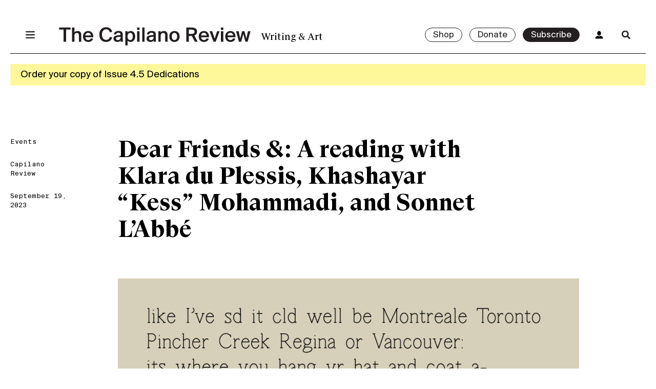

--- FILE ---
content_type: text/html; charset=UTF-8
request_url: https://thecapilanoreview.com/dear-friends-a-reading-with-klara-du-plessis-khashayar-kess-mohammadi-and-sonnet-labbe/
body_size: 20295
content:
<!doctype html>
<html lang="en-US">
  <head>
    <meta charset="utf-8">
    <meta name="viewport" content="width=device-width, initial-scale=1, shrink-to-fit=no">
              <link rel="icon" type="image/png" href="https://thecapilanoreview.com/app/uploads/2023/02/The-Capilano-Review-Social-Media-Profile-2023-02.png" />
        <meta name='robots' content='index, follow, max-image-preview:large, max-snippet:-1, max-video-preview:-1' />
<script>window._wca = window._wca || [];</script>

	<!-- This site is optimized with the Yoast SEO plugin v19.14 - https://yoast.com/wordpress/plugins/seo/ -->
	<title>Dear Friends &amp;: A reading with Klara du Plessis, Khashayar “Kess” Mohammadi, and Sonnet L’Abbé &bull; The Capilano Review</title>
	<link rel="canonical" href="https://thecapilanoreview.com/dear-friends-a-reading-with-klara-du-plessis-khashayar-kess-mohammadi-and-sonnet-labbe/" />
	<meta property="og:locale" content="en_US" />
	<meta property="og:type" content="article" />
	<meta property="og:title" content="Dear Friends &amp;: A reading with Klara du Plessis, Khashayar “Kess” Mohammadi, and Sonnet L’Abbé &bull; The Capilano Review" />
	<meta property="og:description" content="Thursday, October 5, 2023 Doors at 7 pm / Readings at 7:30 pm Free Admission In-person at Western Front (RSVP on Eventbrite here) Virtual attendance by livestream (link here) Dear &hellip; Continued" />
	<meta property="og:url" content="https://thecapilanoreview.com/dear-friends-a-reading-with-klara-du-plessis-khashayar-kess-mohammadi-and-sonnet-labbe/" />
	<meta property="og:site_name" content="The Capilano Review" />
	<meta property="article:publisher" content="https://www.facebook.com/TheCapilanoReview/" />
	<meta property="article:published_time" content="2023-09-19T20:52:03+00:00" />
	<meta property="article:modified_time" content="2024-11-28T21:08:38+00:00" />
	<meta property="og:image" content="https://thecapilanoreview.com/app/uploads/2023/09/Dear-Friends-_Roy-Kiyooka_digital.jpg" />
	<meta property="og:image:width" content="1181" />
	<meta property="og:image:height" content="591" />
	<meta property="og:image:type" content="image/jpeg" />
	<meta name="author" content="Capilano Review" />
	<meta name="twitter:card" content="summary_large_image" />
	<meta name="twitter:creator" content="@thecapreview" />
	<meta name="twitter:site" content="@thecapreview" />
	<meta name="twitter:label1" content="Written by" />
	<meta name="twitter:data1" content="Capilano Review" />
	<meta name="twitter:label2" content="Est. reading time" />
	<meta name="twitter:data2" content="3 minutes" />
	<script type="application/ld+json" class="yoast-schema-graph">{"@context":"https://schema.org","@graph":[{"@type":"Article","@id":"https://thecapilanoreview.com/dear-friends-a-reading-with-klara-du-plessis-khashayar-kess-mohammadi-and-sonnet-labbe/#article","isPartOf":{"@id":"https://thecapilanoreview.com/dear-friends-a-reading-with-klara-du-plessis-khashayar-kess-mohammadi-and-sonnet-labbe/"},"author":[{"@id":"https://thecapilanoreview.com/#/schema/person/8df629f11ddd0881a2f738897ac099d3"}],"headline":"Dear Friends &#038;: A reading with Klara du Plessis, Khashayar “Kess” Mohammadi, and Sonnet L’Abbé","datePublished":"2023-09-19T20:52:03+00:00","dateModified":"2024-11-28T21:08:38+00:00","mainEntityOfPage":{"@id":"https://thecapilanoreview.com/dear-friends-a-reading-with-klara-du-plessis-khashayar-kess-mohammadi-and-sonnet-labbe/"},"wordCount":510,"publisher":{"@id":"https://thecapilanoreview.com/#organization"},"image":{"@id":"https://thecapilanoreview.com/dear-friends-a-reading-with-klara-du-plessis-khashayar-kess-mohammadi-and-sonnet-labbe/#primaryimage"},"thumbnailUrl":"https://thecapilanoreview.com/app/uploads/2023/09/Dear-Friends-_Roy-Kiyooka_digital.jpg","keywords":["Dear Friends &amp;"],"articleSection":["Events"],"inLanguage":"en-US"},{"@type":"WebPage","@id":"https://thecapilanoreview.com/dear-friends-a-reading-with-klara-du-plessis-khashayar-kess-mohammadi-and-sonnet-labbe/","url":"https://thecapilanoreview.com/dear-friends-a-reading-with-klara-du-plessis-khashayar-kess-mohammadi-and-sonnet-labbe/","name":"Dear Friends &: A reading with Klara du Plessis, Khashayar “Kess” Mohammadi, and Sonnet L’Abbé &bull; The Capilano Review","isPartOf":{"@id":"https://thecapilanoreview.com/#website"},"primaryImageOfPage":{"@id":"https://thecapilanoreview.com/dear-friends-a-reading-with-klara-du-plessis-khashayar-kess-mohammadi-and-sonnet-labbe/#primaryimage"},"image":{"@id":"https://thecapilanoreview.com/dear-friends-a-reading-with-klara-du-plessis-khashayar-kess-mohammadi-and-sonnet-labbe/#primaryimage"},"thumbnailUrl":"https://thecapilanoreview.com/app/uploads/2023/09/Dear-Friends-_Roy-Kiyooka_digital.jpg","datePublished":"2023-09-19T20:52:03+00:00","dateModified":"2024-11-28T21:08:38+00:00","breadcrumb":{"@id":"https://thecapilanoreview.com/dear-friends-a-reading-with-klara-du-plessis-khashayar-kess-mohammadi-and-sonnet-labbe/#breadcrumb"},"inLanguage":"en-US","potentialAction":[{"@type":"ReadAction","target":["https://thecapilanoreview.com/dear-friends-a-reading-with-klara-du-plessis-khashayar-kess-mohammadi-and-sonnet-labbe/"]}]},{"@type":"ImageObject","inLanguage":"en-US","@id":"https://thecapilanoreview.com/dear-friends-a-reading-with-klara-du-plessis-khashayar-kess-mohammadi-and-sonnet-labbe/#primaryimage","url":"https://thecapilanoreview.com/app/uploads/2023/09/Dear-Friends-_Roy-Kiyooka_digital.jpg","contentUrl":"https://thecapilanoreview.com/app/uploads/2023/09/Dear-Friends-_Roy-Kiyooka_digital.jpg","width":1181,"height":591},{"@type":"BreadcrumbList","@id":"https://thecapilanoreview.com/dear-friends-a-reading-with-klara-du-plessis-khashayar-kess-mohammadi-and-sonnet-labbe/#breadcrumb","itemListElement":[{"@type":"ListItem","position":1,"name":"Home","item":"https://thecapilanoreview.com/"},{"@type":"ListItem","position":2,"name":"Blog","item":"https://thecapilanoreview.com/blog/"},{"@type":"ListItem","position":3,"name":"Dear Friends &#038;: A reading with Klara du Plessis, Khashayar “Kess” Mohammadi, and Sonnet L’Abbé"}]},{"@type":"WebSite","@id":"https://thecapilanoreview.com/#website","url":"https://thecapilanoreview.com/","name":"The Capilano Review","description":"Writing &amp; Art","publisher":{"@id":"https://thecapilanoreview.com/#organization"},"potentialAction":[{"@type":"SearchAction","target":{"@type":"EntryPoint","urlTemplate":"https://thecapilanoreview.com/?s={search_term_string}"},"query-input":"required name=search_term_string"}],"inLanguage":"en-US"},{"@type":"Organization","@id":"https://thecapilanoreview.com/#organization","name":"The Capilano Review","url":"https://thecapilanoreview.com/","logo":{"@type":"ImageObject","inLanguage":"en-US","@id":"https://thecapilanoreview.com/#/schema/logo/image/","url":"https://thecapilanoreview.com/app/uploads/2018/02/TCR-cover-3.34.png","contentUrl":"https://thecapilanoreview.com/app/uploads/2018/02/TCR-cover-3.34.png","width":750,"height":984,"caption":"The Capilano Review"},"image":{"@id":"https://thecapilanoreview.com/#/schema/logo/image/"},"sameAs":["https://www.facebook.com/TheCapilanoReview/","https://twitter.com/thecapreview"]},{"@type":"Person","@id":"https://thecapilanoreview.com/#/schema/person/8df629f11ddd0881a2f738897ac099d3","name":"Capilano Review","url":"https://thecapilanoreview.com/author/capreview/"}]}</script>
	<!-- / Yoast SEO plugin. -->


<link rel='dns-prefetch' href='//app.bentonow.com' />
<link rel='dns-prefetch' href='//stats.wp.com' />
<link rel="alternate" title="oEmbed (JSON)" type="application/json+oembed" href="https://thecapilanoreview.com/wp-json/oembed/1.0/embed?url=https%3A%2F%2Fthecapilanoreview.com%2Fdear-friends-a-reading-with-klara-du-plessis-khashayar-kess-mohammadi-and-sonnet-labbe%2F" />
<link rel="alternate" title="oEmbed (XML)" type="text/xml+oembed" href="https://thecapilanoreview.com/wp-json/oembed/1.0/embed?url=https%3A%2F%2Fthecapilanoreview.com%2Fdear-friends-a-reading-with-klara-du-plessis-khashayar-kess-mohammadi-and-sonnet-labbe%2F&#038;format=xml" />
<style id='wp-img-auto-sizes-contain-inline-css'>
img:is([sizes=auto i],[sizes^="auto," i]){contain-intrinsic-size:3000px 1500px}
/*# sourceURL=wp-img-auto-sizes-contain-inline-css */
</style>
<style id='wp-block-library-inline-css'>
:root{--wp-block-synced-color:#7a00df;--wp-block-synced-color--rgb:122,0,223;--wp-bound-block-color:var(--wp-block-synced-color);--wp-editor-canvas-background:#ddd;--wp-admin-theme-color:#007cba;--wp-admin-theme-color--rgb:0,124,186;--wp-admin-theme-color-darker-10:#006ba1;--wp-admin-theme-color-darker-10--rgb:0,107,160.5;--wp-admin-theme-color-darker-20:#005a87;--wp-admin-theme-color-darker-20--rgb:0,90,135;--wp-admin-border-width-focus:2px}@media (min-resolution:192dpi){:root{--wp-admin-border-width-focus:1.5px}}.wp-element-button{cursor:pointer}:root .has-very-light-gray-background-color{background-color:#eee}:root .has-very-dark-gray-background-color{background-color:#313131}:root .has-very-light-gray-color{color:#eee}:root .has-very-dark-gray-color{color:#313131}:root .has-vivid-green-cyan-to-vivid-cyan-blue-gradient-background{background:linear-gradient(135deg,#00d084,#0693e3)}:root .has-purple-crush-gradient-background{background:linear-gradient(135deg,#34e2e4,#4721fb 50%,#ab1dfe)}:root .has-hazy-dawn-gradient-background{background:linear-gradient(135deg,#faaca8,#dad0ec)}:root .has-subdued-olive-gradient-background{background:linear-gradient(135deg,#fafae1,#67a671)}:root .has-atomic-cream-gradient-background{background:linear-gradient(135deg,#fdd79a,#004a59)}:root .has-nightshade-gradient-background{background:linear-gradient(135deg,#330968,#31cdcf)}:root .has-midnight-gradient-background{background:linear-gradient(135deg,#020381,#2874fc)}:root{--wp--preset--font-size--normal:16px;--wp--preset--font-size--huge:42px}.has-regular-font-size{font-size:1em}.has-larger-font-size{font-size:2.625em}.has-normal-font-size{font-size:var(--wp--preset--font-size--normal)}.has-huge-font-size{font-size:var(--wp--preset--font-size--huge)}.has-text-align-center{text-align:center}.has-text-align-left{text-align:left}.has-text-align-right{text-align:right}.has-fit-text{white-space:nowrap!important}#end-resizable-editor-section{display:none}.aligncenter{clear:both}.items-justified-left{justify-content:flex-start}.items-justified-center{justify-content:center}.items-justified-right{justify-content:flex-end}.items-justified-space-between{justify-content:space-between}.screen-reader-text{border:0;clip-path:inset(50%);height:1px;margin:-1px;overflow:hidden;padding:0;position:absolute;width:1px;word-wrap:normal!important}.screen-reader-text:focus{background-color:#ddd;clip-path:none;color:#444;display:block;font-size:1em;height:auto;left:5px;line-height:normal;padding:15px 23px 14px;text-decoration:none;top:5px;width:auto;z-index:100000}html :where(.has-border-color){border-style:solid}html :where([style*=border-top-color]){border-top-style:solid}html :where([style*=border-right-color]){border-right-style:solid}html :where([style*=border-bottom-color]){border-bottom-style:solid}html :where([style*=border-left-color]){border-left-style:solid}html :where([style*=border-width]){border-style:solid}html :where([style*=border-top-width]){border-top-style:solid}html :where([style*=border-right-width]){border-right-style:solid}html :where([style*=border-bottom-width]){border-bottom-style:solid}html :where([style*=border-left-width]){border-left-style:solid}html :where(img[class*=wp-image-]){height:auto;max-width:100%}:where(figure){margin:0 0 1em}html :where(.is-position-sticky){--wp-admin--admin-bar--position-offset:var(--wp-admin--admin-bar--height,0px)}@media screen and (max-width:600px){html :where(.is-position-sticky){--wp-admin--admin-bar--position-offset:0px}}

/*# sourceURL=wp-block-library-inline-css */
</style><style id='wp-block-image-inline-css'>
.wp-block-image>a,.wp-block-image>figure>a{display:inline-block}.wp-block-image img{box-sizing:border-box;height:auto;max-width:100%;vertical-align:bottom}@media not (prefers-reduced-motion){.wp-block-image img.hide{visibility:hidden}.wp-block-image img.show{animation:show-content-image .4s}}.wp-block-image[style*=border-radius] img,.wp-block-image[style*=border-radius]>a{border-radius:inherit}.wp-block-image.has-custom-border img{box-sizing:border-box}.wp-block-image.aligncenter{text-align:center}.wp-block-image.alignfull>a,.wp-block-image.alignwide>a{width:100%}.wp-block-image.alignfull img,.wp-block-image.alignwide img{height:auto;width:100%}.wp-block-image .aligncenter,.wp-block-image .alignleft,.wp-block-image .alignright,.wp-block-image.aligncenter,.wp-block-image.alignleft,.wp-block-image.alignright{display:table}.wp-block-image .aligncenter>figcaption,.wp-block-image .alignleft>figcaption,.wp-block-image .alignright>figcaption,.wp-block-image.aligncenter>figcaption,.wp-block-image.alignleft>figcaption,.wp-block-image.alignright>figcaption{caption-side:bottom;display:table-caption}.wp-block-image .alignleft{float:left;margin:.5em 1em .5em 0}.wp-block-image .alignright{float:right;margin:.5em 0 .5em 1em}.wp-block-image .aligncenter{margin-left:auto;margin-right:auto}.wp-block-image :where(figcaption){margin-bottom:1em;margin-top:.5em}.wp-block-image.is-style-circle-mask img{border-radius:9999px}@supports ((-webkit-mask-image:none) or (mask-image:none)) or (-webkit-mask-image:none){.wp-block-image.is-style-circle-mask img{border-radius:0;-webkit-mask-image:url('data:image/svg+xml;utf8,<svg viewBox="0 0 100 100" xmlns="http://www.w3.org/2000/svg"><circle cx="50" cy="50" r="50"/></svg>');mask-image:url('data:image/svg+xml;utf8,<svg viewBox="0 0 100 100" xmlns="http://www.w3.org/2000/svg"><circle cx="50" cy="50" r="50"/></svg>');mask-mode:alpha;-webkit-mask-position:center;mask-position:center;-webkit-mask-repeat:no-repeat;mask-repeat:no-repeat;-webkit-mask-size:contain;mask-size:contain}}:root :where(.wp-block-image.is-style-rounded img,.wp-block-image .is-style-rounded img){border-radius:9999px}.wp-block-image figure{margin:0}.wp-lightbox-container{display:flex;flex-direction:column;position:relative}.wp-lightbox-container img{cursor:zoom-in}.wp-lightbox-container img:hover+button{opacity:1}.wp-lightbox-container button{align-items:center;backdrop-filter:blur(16px) saturate(180%);background-color:#5a5a5a40;border:none;border-radius:4px;cursor:zoom-in;display:flex;height:20px;justify-content:center;opacity:0;padding:0;position:absolute;right:16px;text-align:center;top:16px;width:20px;z-index:100}@media not (prefers-reduced-motion){.wp-lightbox-container button{transition:opacity .2s ease}}.wp-lightbox-container button:focus-visible{outline:3px auto #5a5a5a40;outline:3px auto -webkit-focus-ring-color;outline-offset:3px}.wp-lightbox-container button:hover{cursor:pointer;opacity:1}.wp-lightbox-container button:focus{opacity:1}.wp-lightbox-container button:focus,.wp-lightbox-container button:hover,.wp-lightbox-container button:not(:hover):not(:active):not(.has-background){background-color:#5a5a5a40;border:none}.wp-lightbox-overlay{box-sizing:border-box;cursor:zoom-out;height:100vh;left:0;overflow:hidden;position:fixed;top:0;visibility:hidden;width:100%;z-index:100000}.wp-lightbox-overlay .close-button{align-items:center;cursor:pointer;display:flex;justify-content:center;min-height:40px;min-width:40px;padding:0;position:absolute;right:calc(env(safe-area-inset-right) + 16px);top:calc(env(safe-area-inset-top) + 16px);z-index:5000000}.wp-lightbox-overlay .close-button:focus,.wp-lightbox-overlay .close-button:hover,.wp-lightbox-overlay .close-button:not(:hover):not(:active):not(.has-background){background:none;border:none}.wp-lightbox-overlay .lightbox-image-container{height:var(--wp--lightbox-container-height);left:50%;overflow:hidden;position:absolute;top:50%;transform:translate(-50%,-50%);transform-origin:top left;width:var(--wp--lightbox-container-width);z-index:9999999999}.wp-lightbox-overlay .wp-block-image{align-items:center;box-sizing:border-box;display:flex;height:100%;justify-content:center;margin:0;position:relative;transform-origin:0 0;width:100%;z-index:3000000}.wp-lightbox-overlay .wp-block-image img{height:var(--wp--lightbox-image-height);min-height:var(--wp--lightbox-image-height);min-width:var(--wp--lightbox-image-width);width:var(--wp--lightbox-image-width)}.wp-lightbox-overlay .wp-block-image figcaption{display:none}.wp-lightbox-overlay button{background:none;border:none}.wp-lightbox-overlay .scrim{background-color:#fff;height:100%;opacity:.9;position:absolute;width:100%;z-index:2000000}.wp-lightbox-overlay.active{visibility:visible}@media not (prefers-reduced-motion){.wp-lightbox-overlay.active{animation:turn-on-visibility .25s both}.wp-lightbox-overlay.active img{animation:turn-on-visibility .35s both}.wp-lightbox-overlay.show-closing-animation:not(.active){animation:turn-off-visibility .35s both}.wp-lightbox-overlay.show-closing-animation:not(.active) img{animation:turn-off-visibility .25s both}.wp-lightbox-overlay.zoom.active{animation:none;opacity:1;visibility:visible}.wp-lightbox-overlay.zoom.active .lightbox-image-container{animation:lightbox-zoom-in .4s}.wp-lightbox-overlay.zoom.active .lightbox-image-container img{animation:none}.wp-lightbox-overlay.zoom.active .scrim{animation:turn-on-visibility .4s forwards}.wp-lightbox-overlay.zoom.show-closing-animation:not(.active){animation:none}.wp-lightbox-overlay.zoom.show-closing-animation:not(.active) .lightbox-image-container{animation:lightbox-zoom-out .4s}.wp-lightbox-overlay.zoom.show-closing-animation:not(.active) .lightbox-image-container img{animation:none}.wp-lightbox-overlay.zoom.show-closing-animation:not(.active) .scrim{animation:turn-off-visibility .4s forwards}}@keyframes show-content-image{0%{visibility:hidden}99%{visibility:hidden}to{visibility:visible}}@keyframes turn-on-visibility{0%{opacity:0}to{opacity:1}}@keyframes turn-off-visibility{0%{opacity:1;visibility:visible}99%{opacity:0;visibility:visible}to{opacity:0;visibility:hidden}}@keyframes lightbox-zoom-in{0%{transform:translate(calc((-100vw + var(--wp--lightbox-scrollbar-width))/2 + var(--wp--lightbox-initial-left-position)),calc(-50vh + var(--wp--lightbox-initial-top-position))) scale(var(--wp--lightbox-scale))}to{transform:translate(-50%,-50%) scale(1)}}@keyframes lightbox-zoom-out{0%{transform:translate(-50%,-50%) scale(1);visibility:visible}99%{visibility:visible}to{transform:translate(calc((-100vw + var(--wp--lightbox-scrollbar-width))/2 + var(--wp--lightbox-initial-left-position)),calc(-50vh + var(--wp--lightbox-initial-top-position))) scale(var(--wp--lightbox-scale));visibility:hidden}}
/*# sourceURL=https://thecapilanoreview.com/wp/wp-includes/blocks/image/style.min.css */
</style>
<style id='wp-block-spacer-inline-css'>
.wp-block-spacer{clear:both}
/*# sourceURL=https://thecapilanoreview.com/wp/wp-includes/blocks/spacer/style.min.css */
</style>

<link rel='stylesheet' id='wdpgk_front_style-css' href='https://thecapilanoreview.com/app/plugins/woo-donations-pro/assets/css/wdpgk_front_style.css?ver=1.6' media='all' />
<style id='woocommerce-inline-inline-css'>
.woocommerce form .form-row .required { visibility: visible; }
/*# sourceURL=woocommerce-inline-inline-css */
</style>
<link rel='stylesheet' id='yith_ywsbs_frontend-css' href='https://thecapilanoreview.com/app/plugins/yith-woocommerce-subscription-premium/assets/css/frontend.css?ver=2.21.1' media='all' />
<style id='yith_ywsbs_frontend-inline-css'>
.ywsbs-signup-fee{color:#467484;}.ywsbs-trial-period{color:#467484;}span.status.active{ color:#b2ac00;} span.status.paused{ color:#34495e;} span.status.pending{ color:#d38a0b;} span.status.overdue{ color:#d35400;} span.status.trial{ color:#8e44ad;} span.status.cancelled{ color:#c0392b;} span.status.expired{ color:#bdc3c7;} span.status.suspended{ color:#e74c3c;} 
/*# sourceURL=yith_ywsbs_frontend-inline-css */
</style>
<link rel='stylesheet' id='app/0-css' href='https://thecapilanoreview.com/app/themes/tcr/public/app.882a09.css' media='all' />
<link rel='stylesheet' id='wp-block-paragraph-css' href='https://thecapilanoreview.com/wp/wp-includes/blocks/paragraph/style.min.css?ver=6.9' media='all' />
<link rel='stylesheet' id='wp-block-heading-css' href='https://thecapilanoreview.com/wp/wp-includes/blocks/heading/style.min.css?ver=6.9' media='all' />
<script type="text/template" id="tmpl-variation-template">
	<div class="woocommerce-variation-description">{{{ data.variation.variation_description }}}</div>
	<div class="woocommerce-variation-price">{{{ data.variation.price_html }}}</div>
	<div class="woocommerce-variation-availability">{{{ data.variation.availability_html }}}</div>
</script>
<script type="text/template" id="tmpl-unavailable-variation-template">
	<p>Sorry, this product is unavailable. Please choose a different combination.</p>
</script>
<script src="https://thecapilanoreview.com/wp/wp-includes/js/jquery/jquery.min.js?ver=3.7.1" id="jquery-core-js"></script>
<script src="https://thecapilanoreview.com/wp/wp-includes/js/jquery/jquery-migrate.min.js?ver=3.4.1" id="jquery-migrate-js"></script>
<script src="https://thecapilanoreview.com/app/plugins/woo-donations-pro/assets/js/wdpgk_front_script.js?ver=1.6" id="wdpgk_donation_script-js"></script>
<script src="https://stats.wp.com/s-202604.js" id="woocommerce-analytics-js" defer data-wp-strategy="defer"></script>
<link rel="https://api.w.org/" href="https://thecapilanoreview.com/wp-json/" /><link rel="alternate" title="JSON" type="application/json" href="https://thecapilanoreview.com/wp-json/wp/v2/posts/21240" /><link rel="EditURI" type="application/rsd+xml" title="RSD" href="https://thecapilanoreview.com/wp/xmlrpc.php?rsd" />
<meta name="generator" content="WordPress 6.9" />
<meta name="generator" content="WooCommerce 7.1.0" />
<link rel='shortlink' href='https://thecapilanoreview.com/?p=21240' />

<!-- This site is using AdRotate v5.17.2 to display their advertisements - https://ajdg.solutions/ -->
<!-- AdRotate CSS -->
<style type="text/css" media="screen">
	.g { margin:0px; padding:0px; overflow:hidden; line-height:1; zoom:1; }
	.g img { height:auto; }
	.g-col { position:relative; float:left; }
	.g-col:first-child { margin-left: 0; }
	.g-col:last-child { margin-right: 0; }
	.g-1 { width:100%; max-width:728px; height:100%; max-height:90px; margin: 0 auto; }
	.g-5 {  margin: 0 auto; }
	.g-6 { min-width:0px; max-width:250px; }
	.b-6 { margin:0px 0px 0px 0px; }
	@media only screen and (max-width: 480px) {
		.g-col, .g-dyn, .g-single { width:100%; margin-left:0; margin-right:0; }
	}
</style>
<!-- /AdRotate CSS -->

<script>  var el_i13_login_captcha=null; var el_i13_register_captcha=null; </script>    <style>
        .wdpgk_donation_modal { background: #ffffff !important;}.wdpgk-modal-dialog{ background:#ffffff !important};    </style>
	

<!-- Google tag (gtag.js) -->
<script async src="https://www.googletagmanager.com/gtag/js?id=G-GDV4NYQNYL"></script>
<script>
  window.dataLayer = window.dataLayer || [];
  function gtag(){dataLayer.push(arguments);}
  gtag('js', new Date());

  gtag('config', 'G-GDV4NYQNYL');
</script>

	<style>img#wpstats{display:none}</style>
			<noscript><style>.woocommerce-product-gallery{ opacity: 1 !important; }</style></noscript>
	<style>.recentcomments a{display:inline !important;padding:0 !important;margin:0 !important;}</style>		<style id="wp-custom-css">
			/* Jetpack slider */
.wp-block-jetpack-slideshow {
	max-width: 100% !important;
}

.wp-block-jetpack-slideshow .wp-block-jetpack-slideshow_pagination {
	justify-content: center !important;
}

.wp-block-jetpack-slideshow .wp-block-jetpack-slideshow_pagination {
	text-align: center !important;
}

/* Small font size override */
section.entry-content .wp-block-footnotes.has-small-font-size {
	font-size: 14px;
			</style>
		  </head>

  <body class="wp-singular post-template-default single single-post postid-21240 single-format-standard wp-custom-logo wp-embed-responsive wp-theme-tcr theme-tcr woocommerce-no-js yith-wcstripe dear-friends-a-reading-with-klara-du-plessis-khashayar-kess-mohammadi-and-sonnet-labbe">
        
    <header class="top">
  <nav class="nav-primary top container">
    <div class="grid">
      <div class="offset"></div>

      <div class="menu-main-container"><ul id="menu-main" class="nav unstyled"><li id="menu-item-42" class="menu-item menu-item-type-post_type menu-item-object-page menu-item-42"><a href="https://thecapilanoreview.com/about/">About</a></li>
<li id="menu-item-21212" class="menu-item menu-item-type-taxonomy menu-item-object-category menu-item-21212"><a href="https://thecapilanoreview.com/category/news/">News</a></li>
<li id="menu-item-38" class="menu-item menu-item-type-post_type menu-item-object-page menu-item-38"><a href="https://thecapilanoreview.com/magazine/">Issues</a></li>
<li id="menu-item-21211" class="menu-item menu-item-type-taxonomy menu-item-object-category current-post-ancestor current-menu-parent current-post-parent menu-item-21211"><a href="https://thecapilanoreview.com/category/events/">Events</a></li>
<li id="menu-item-20655" class="menu-item menu-item-type-taxonomy menu-item-object-category menu-item-20655"><a href="https://thecapilanoreview.com/category/content/">Content</a></li>
<li id="menu-item-18062" class="menu-item menu-item-type-custom menu-item-object-custom menu-item-18062"><a href="https://thecapilanoreview.com/residency/">Residencies</a></li>
<li id="menu-item-20656" class="menu-item menu-item-type-taxonomy menu-item-object-category menu-item-20656"><a href="https://thecapilanoreview.com/category/series/">Series</a></li>
<li id="menu-item-18821" class="menu-item menu-item-type-post_type menu-item-object-page menu-item-18821"><a href="https://thecapilanoreview.com/contributors/">Contributors</a></li>
</ul></div>

      <div class="issue-preview">
                <div class="top">
          <img
            draggable="false"
            src="https://thecapilanoreview.com/app/uploads/2025/09/Issue-Cover-jpg-1-637x900.jpg"
            alt="Malena Szlam, detail of still from &quot;Archipelago of Earthen Bones,&quot; 2024, 16mm. Three-channel video and sound installation, colour, 20 min/19 min/18 min. Sound by Lawrence English. Edition 1/5."
          />
        </div>

        <div class="bottom">
                    <div class="cta">
            <a class="button small" href="https://thecapilanoreview.com/issues/fall-2025-dedications/">View Issue</a>
          </div>
        </div>
              </div>
    </div>
  </nav>

  <div class="header-wrapper container">
    <div class="grid ptxs mtxs border-bottom">

      <div class="menu">
        <a href="#menu" class="menu-toggle">
          <span class="menu-icon"></span>
        </a>
      </div>

      <a class="logo" href="https://thecapilanoreview.com/">
        <h1 class="hidden">The Capilano Review</h1>
                  <svg width="519px" height="50px" viewBox="0 0 519 50" version="1.1" xmlns="http://www.w3.org/2000/svg" xmlns:xlink="http://www.w3.org/1999/xlink">
          <title>The Capilano Review</title>
          <defs></defs>
          <g id="Global-Nav-Closed" stroke="none" stroke-width="1" fill="none" fill-rule="evenodd" transform="translate(-120.000000, -47.000000)">
              <path d="M132.47,86.4960938 L132.47,53.7260937 L120.174,53.7260937 L120.174,47.9840937 L151.61,47.9840937 L151.61,53.7260937 L139.314,53.7260937 L139.314,86.4960938 L132.47,86.4960938 Z M173.998,86.4960938 L173.998,70.5460937 C173.998,67.5300937 173.708,65.4420937 172.432,64.1660938 C171.62,63.3540938 170.286,62.8320937 168.546,62.8320937 C163.616,62.8320937 161.818,66.5440938 161.818,71.7640938 L161.818,86.4960938 L155.38,86.4960938 L155.38,47.9840937 L161.818,47.9840937 L161.818,61.6140937 C163.442,59.0620938 166.516,57.4960938 170.576,57.4960938 C174.23,57.4960938 176.956,58.7140938 178.58,61.0340937 C179.798,62.8320937 180.436,65.2680937 180.436,68.9220938 L180.436,86.4960938 L173.998,86.4960938 Z M199.402,87.1920937 C189.948,87.1920937 185.192,80.6380937 185.192,72.3440937 C185.192,63.5860938 190.818,57.4960938 199.228,57.4960938 C208.276,57.4960938 213.554,64.3980938 213.032,74.2580938 L191.688,74.2580938 C191.804,78.9560938 194.936,82.0300937 199.286,82.0300937 C203.346,82.0300937 205.376,80.1160938 206.362,77.5640937 L212.568,78.3760937 C211.234,82.6100938 207.116,87.1920937 199.402,87.1920937 Z M199.286,62.4260937 C195.516,62.4260937 191.92,64.5720937 191.688,69.5020938 L206.478,69.5020938 C206.304,65.1520938 203.172,62.4260937 199.286,62.4260937 Z M257.75,73.6200937 L264.304,74.6060937 C262.68,82.2620937 256.474,87.1920937 247.426,87.1920937 C236,87.1920937 229.388,79.3620937 229.388,67.1240938 C229.388,54.8280937 236.464,47.2880937 247.774,47.2880937 C256.474,47.2880937 262.622,52.2180938 264.188,59.8740938 L257.634,60.8600937 C256.474,55.5820937 252.646,52.9140937 247.542,52.9140937 C241.336,52.9140937 236.464,57.6700937 236.464,67.1240938 C236.464,76.5780937 241.22,81.5660937 247.484,81.5660937 C252.762,81.5660937 256.532,78.9560938 257.75,73.6200937 Z M274.686,66.8920938 L268.712,66.7180937 C269.118,61.0920938 273.7,57.3800938 281.182,57.3800938 C289.418,57.3800938 292.956,60.3380937 292.956,68.2840937 C292.956,70.1400938 292.84,74.8960938 292.84,76.4620938 C292.84,80.1160938 293.014,83.0740938 293.42,86.4960938 L287.388,86.4960938 L287.214,83.0740938 C285.416,85.7420938 282.632,87.1920937 277.992,87.1920937 C271.438,87.1920937 267.726,82.7840937 267.726,77.9120937 C267.726,75.1280938 269.002,73.0400937 270.858,71.7640938 C273.41,70.0240937 276.89,69.3280937 281.24,68.8060938 L286.576,68.2260938 L286.576,67.2400937 C286.576,63.3540938 284.256,62.1940938 280.834,62.1940938 C277.18,62.1940938 274.976,63.8760937 274.686,66.8920938 Z M286.808,74.6640938 L286.808,72.9240937 L281.414,73.5040937 C276.542,74.0260938 274.396,75.3600938 274.396,77.9700938 C274.396,80.4060937 276.31,82.1460938 279.384,82.1460938 C283.154,82.1460938 286.808,80.0000937 286.808,74.6640938 Z M306.006,83.5960937 L306.006,96.5300937 L299.568,96.5300937 L299.568,58.0760937 L305.774,58.0760937 L305.832,61.5560938 C307.688,58.8880937 310.472,57.4960938 314.3,57.4960938 C321.376,57.4960938 326.48,63.0640937 326.48,72.4020938 C326.48,81.5080938 321.086,87.1920937 313.836,87.1920937 C310.124,87.1920937 307.572,85.6260937 306.006,83.5960937 Z M312.966,62.6580937 C308.732,62.6580937 305.716,66.0220937 305.716,72.4020938 C305.716,78.6660937 308.674,82.0300937 312.966,82.0300937 C317.432,82.0300937 319.868,78.2020937 319.868,72.3440937 C319.868,66.4860937 317.49,62.6580937 312.966,62.6580937 Z M331.758,58.0760937 L338.196,58.0760937 L338.196,86.4960938 L331.758,86.4960938 L331.758,58.0760937 Z M331.758,47.9840937 L338.196,47.9840937 L338.196,54.4800938 L331.758,54.4800938 L331.758,47.9840937 Z M351.768,47.9840937 L351.768,86.4960938 L345.33,86.4960938 L345.33,47.9840937 L351.768,47.9840937 Z M364.18,66.8920938 L358.206,66.7180937 C358.612,61.0920938 363.194,57.3800938 370.676,57.3800938 C378.912,57.3800938 382.45,60.3380937 382.45,68.2840937 C382.45,70.1400938 382.334,74.8960938 382.334,76.4620938 C382.334,80.1160938 382.508,83.0740938 382.914,86.4960938 L376.882,86.4960938 L376.708,83.0740938 C374.91,85.7420938 372.126,87.1920937 367.486,87.1920937 C360.932,87.1920937 357.22,82.7840937 357.22,77.9120937 C357.22,75.1280938 358.496,73.0400937 360.352,71.7640938 C362.904,70.0240937 366.384,69.3280937 370.734,68.8060938 L376.07,68.2260938 L376.07,67.2400937 C376.07,63.3540938 373.75,62.1940938 370.328,62.1940938 C366.674,62.1940938 364.47,63.8760937 364.18,66.8920938 Z M376.302,74.6640938 L376.302,72.9240937 L370.908,73.5040937 C366.036,74.0260938 363.89,75.3600938 363.89,77.9700938 C363.89,80.4060937 365.804,82.1460938 368.878,82.1460938 C372.648,82.1460938 376.302,80.0000937 376.302,74.6640938 Z M395.5,58.0760937 L395.5,61.6140937 C397.124,59.0620938 400.198,57.4960938 404.258,57.4960938 C407.912,57.4960938 410.638,58.7140938 412.262,61.0340937 C413.48,62.8320937 414.118,65.2680937 414.118,68.9220938 L414.118,86.4960938 L407.68,86.4960938 L407.68,70.5460937 C407.68,67.5300937 407.39,65.4420937 406.114,64.1660938 C405.302,63.3540938 403.968,62.8320937 402.228,62.8320937 C397.298,62.8320937 395.5,66.5440938 395.5,71.7640938 L395.5,86.4960938 L389.062,86.4960938 L389.062,58.0760937 L395.5,58.0760937 Z M425.486,72.3440937 C425.486,78.7820938 428.502,82.0300937 432.794,82.0300937 C437.144,82.0300937 440.102,78.7820938 440.102,72.3440937 C440.102,65.9060937 437.144,62.6580937 432.794,62.6580937 C428.502,62.6580937 425.486,65.9060937 425.486,72.3440937 Z M418.874,72.3440937 C418.874,62.1360938 425.486,57.4960938 432.794,57.4960938 C440.102,57.4960938 446.714,62.1360938 446.714,72.3440937 C446.714,82.5520937 440.102,87.1920937 432.794,87.1920937 C425.486,87.1920937 418.874,82.5520937 418.874,72.3440937 Z M487.952,86.4960938 L479.774,70.9520938 C479.078,71.0100937 478.382,71.0100937 477.628,71.0100937 L471.712,71.0100937 L471.712,86.4960938 L464.752,86.4960938 L464.752,47.9840937 L476.642,47.9840937 C488.184,47.9840937 494.042,50.7680937 494.042,59.4100938 C494.042,64.4560937 491.548,67.9360937 486.734,69.6760938 L495.666,86.4960938 L487.952,86.4960938 Z M477.57,53.7260937 L471.712,53.7260937 L471.712,65.3840938 L477.802,65.3840938 C483.66,65.3840938 487.024,64.1660938 487.024,59.4680937 C487.024,54.3640937 482.964,53.7260937 477.57,53.7260937 Z M512.718,87.1920937 C503.264,87.1920937 498.508,80.6380937 498.508,72.3440937 C498.508,63.5860938 504.134,57.4960938 512.544,57.4960938 C521.592,57.4960938 526.87,64.3980938 526.348,74.2580938 L505.004,74.2580938 C505.12,78.9560938 508.252,82.0300937 512.602,82.0300937 C516.662,82.0300937 518.692,80.1160938 519.678,77.5640937 L525.884,78.3760937 C524.55,82.6100938 520.432,87.1920937 512.718,87.1920937 Z M512.602,62.4260937 C508.832,62.4260937 505.236,64.5720937 505.004,69.5020938 L519.794,69.5020938 C519.62,65.1520938 516.488,62.4260937 512.602,62.4260937 Z M534.99,58.0760937 L541.66,78.2020938 L548.272,58.0760937 L555,58.0760937 L544.502,86.4960938 L538.47,86.4960938 L527.914,58.0760937 L534.99,58.0760937 Z M558.596,58.0760937 L565.034,58.0760937 L565.034,86.4960938 L558.596,86.4960938 L558.596,58.0760937 Z M558.596,47.9840937 L565.034,47.9840937 L565.034,54.4800938 L558.596,54.4800938 L558.596,47.9840937 Z M584.464,87.1920937 C575.01,87.1920937 570.254,80.6380937 570.254,72.3440937 C570.254,63.5860938 575.88,57.4960938 584.29,57.4960938 C593.338,57.4960938 598.616,64.3980938 598.094,74.2580938 L576.75,74.2580938 C576.866,78.9560938 579.998,82.0300937 584.348,82.0300937 C588.408,82.0300937 590.438,80.1160938 591.424,77.5640937 L597.63,78.3760937 C596.296,82.6100938 592.178,87.1920937 584.464,87.1920937 Z M584.348,62.4260937 C580.578,62.4260937 576.982,64.5720937 576.75,69.5020938 L591.54,69.5020938 C591.366,65.1520938 588.234,62.4260937 584.348,62.4260937 Z M610.854,78.0860938 L615.842,58.0760937 L622.454,58.0760937 L627.5,78.0860938 L631.734,58.0760937 L638.694,58.0760937 L630.98,86.4960938 L624.89,86.4960938 L619.148,65.6160938 L613.464,86.4960938 L607.374,86.4960938 L599.66,58.0760937 L606.62,58.0760937 L610.854,78.0860938 Z" id="The-Capilano-Review" fill="#231F20"></path>
          </g>
        </svg>              </a>

      <div class="info">
        <h4 class="alt m0">
          Writing &amp; Art        </h4>
      </div>

      <div class="cta">
        <div class="buttons">
                                    <a class="button small" href="/shop">
                Shop              </a>
                                      <a class="button small" href="https://thecapilanoreview.com/donate/">
                Donate              </a>
                                      <a class="button small dark" href="https://thecapilanoreview.com/subscribe/">
                Subscribe              </a>
                              </div>

                
        <a href="/my-account" class="account hide-small">
          <span class="account-icon"></span>
        </a>
        <a href="/search" class="search-toggle">
          <span class="search-icon"></span>
        </a>
        <form role="search" method="get" class="search-form form-inline" action="https://thecapilanoreview.com/">
  <input minlength="2" type="search" value="" name="s" class="search-field form-control" placeholder="Search..." required>
  <button type="submit" class="search-submit">
    <span class="go-icon"></span>
  </button>
</form>
      </div>

    </div>
  </div>

      <div class="notice">
      <div class="container">
        <div class="flex">
                      <a href="https://thecapilanoreview.com/product/issue-4-5-dedications-print/">
              <p>Order your copy of Issue 4.5 Dedications</p>
            </a>
                  </div>
      </div>
    </div>
  
</header>
  <main class="wrap" role="document">
    <div class="container">
             <article class="blog-post ptm pbm post-21240 post type-post status-publish format-standard has-post-thumbnail hentry category-events tag-dear-friends">

  <section class="top container grid standard-wide pb">
    <div class="left heading">
      <header>
        <div class="tags">
      <h5><a href="https://thecapilanoreview.com/category/events/" rel="category tag">Events</a></h5>
  </div>

  <h5 class="mt">
    <author>
      <a href="https://thecapilanoreview.com/author/capreview/" title="Posts by Capilano Review" class="author url fn" rel="author">Capilano Review</a>    </author>
  </h5>
  <h5 class="mt"><time class="updated" datetime="2023-09-19T20:52:03+00:00">September 19, 2023</time></h5>
      </header>
    </div>

    <div class="right">
      <h1 class="entry-title">
        Dear Friends &: A reading with Klara du Plessis, Khashayar “Kess” Mohammadi, and Sonnet L’Abbé      </h1>

      <div class="small-only mb">

                  <h5 class="mt">
            <author>
              <a href="https://thecapilanoreview.com/author/capreview/" title="Posts by Capilano Review" class="author url fn" rel="author">Capilano Review</a>            </author>
          </h5>
                <author class="hidden">
          <a href="https://thecapilanoreview.com/author/capreview/" rel="author" class="fn">Capilano Review</a>
        </author>
        <time class="updated" datetime="2023-09-19T20:52:03+00:00">September 19, 2023</time></h5>
      </div>
    </div>

    <section class="entry-content gutenberg pbs">
      
<figure class="wp-block-image aligncenter size-medium"><img fetchpriority="high" decoding="async" width="900" height="450" src="https://thecapilanoreview.com/app/uploads/2023/09/Dear-Friends-_Roy-Kiyooka_digital-900x450.jpg" alt="" class="wp-image-21242" srcset="https://thecapilanoreview.com/app/uploads/2023/09/Dear-Friends-_Roy-Kiyooka_digital-900x450.jpg 900w, https://thecapilanoreview.com/app/uploads/2023/09/Dear-Friends-_Roy-Kiyooka_digital-300x150.jpg 300w, https://thecapilanoreview.com/app/uploads/2023/09/Dear-Friends-_Roy-Kiyooka_digital-768x384.jpg 768w, https://thecapilanoreview.com/app/uploads/2023/09/Dear-Friends-_Roy-Kiyooka_digital-32x16.jpg 32w, https://thecapilanoreview.com/app/uploads/2023/09/Dear-Friends-_Roy-Kiyooka_digital-600x300.jpg 600w, https://thecapilanoreview.com/app/uploads/2023/09/Dear-Friends-_Roy-Kiyooka_digital.jpg 1181w" sizes="(max-width: 900px) 100vw, 900px" /><figcaption class="wp-element-caption">Image Credit: Extract from Roy Kiyooka, <em>Transcanada Letters</em> (Talonbooks, 1975).</figcaption></figure>



<p></p>



<p><strong>Thursday, October 5, 2023</strong></p>



<p><strong>Doors at 7 pm / Readings at 7:30 pm</strong></p>



<p><strong>Free Admission</strong></p>



<p><strong>In-person at Western Front (<a href="https://www.eventbrite.ca/e/dear-friends-klara-du-plessis-khashayar-kess-mohammadi-sonnet-labbe-tickets-720009506817?aff=oddtdtcreator" target="_blank" rel="noreferrer noopener">RSVP on Eventbrite here</a>)</strong></p>



<p><strong>Virtual attendance by livestream (<a href="https://vimeo.com/event/3714614" target="_blank" rel="noreferrer noopener">link here</a>)</strong></p>



<div style="height:20px" aria-hidden="true" class="wp-block-spacer"></div>



<p>Dear Friends,&nbsp;</p>



<p><em>The Capilano Review</em> and Western Front are pleased to invite you to the next event in our monthly reading series, <em>Dear Friends &amp;</em>. Please join us at 7:30 pm on Thursday, October 5th, 2023 at Western Front for an evening of poetry by <strong>Klara du Plessis</strong>, <strong>Khashayar “Kess” Mohammadi</strong>, and <strong>Sonnet L’Abb</strong><strong>é</strong>.<strong> </strong>The evening will be hosted by Jacquelyn Zong-Li Ross and Kiel Torres.</p>



<p>Admission is free, but registration is required for in-person attendance. The event will also be available to virtual audiences by livestream.&nbsp;</p>



<p>Special thanks to Western Front for collaborating with us on this series and to the Kootenay School of Writing for its additional support.&nbsp;</p>



<p>We can’t wait to see you,&nbsp;</p>



<p><em>The Capilano Review</em></p>



<p></p>



<div style="height:20px" aria-hidden="true" class="wp-block-spacer"></div>



<h3 class="wp-block-heading"><strong>Readers’ Biographies</strong></h3>



<p><strong>Klara du Plessis</strong> is a poet, scholar, and literary curator. Her debut poetry collection, <em>Ekke, </em>won the 2019 Pat Lowther Memorial Award and her critical writing received <em>Arc Poetry Magazine</em>’s 2022 Critic’s Desk Award. Klara develops an ongoing series of experimental and dialogic literary events called Deep Curation, an approach which posits the poetry reading as artform. She holds a PhD in English Literature from Concordia University.</p>



<p><strong>Khashayar “Kess” Mohammadi</strong> was shortlisted for the 2021 Austin Clarke Prize in Literary Excellence, the 2022 <em>Arc Poetry Magazine </em>Poem of the Year Award, the 2023 <em>PRISM </em>Open Season Awards, and they are the winner of the 2021 <em>Vallum </em>Poetry Award. They have released two collections of poetry with Gordon Hill Press. Their collection of experimental dream-poems, <em>Daffod*ls</em>, is forthcoming from Pamenar Press.&nbsp;</p>



<p><strong>Dr. Sonnet L’Abbé</strong> is a mixed-race Black writer, professor, organizer, and performer of Afro-Guyanese, Indo-Guyanese, and Québecois ancestry, and the author of three collections of poetry, <em>A Strange Relief, Killarnoe</em>, and <em>Sonnet’s Shakespeare, </em>and the chapbook <em>Anima Canadensis. </em>L’Abbé lives on Snuneymux’w territory, where they teach at Vancouver Island University.</p>



<div style="height:20px" aria-hidden="true" class="wp-block-spacer"></div>



<h3 class="wp-block-heading"><strong>COVID-19 Safety</strong></h3>



<p>To help prevent the spread of COVID-19, we strongly encourage the use of masks at this event. Masks will be available free-of-charge at the venue for anyone who would like one. The windows of the Grand Luxe Hall will also be open for this event.</p>



<p></p>



<h3 class="wp-block-heading"><strong>Accessibility </strong></h3>



<p>The Grand Luxe Hall is located on the second floor of Western Front, which is accessed by a flight of 26 stairs. While plans for a full building upgrade to facilitate access for wheelchair and scooter users are still underway, all events in the Luxe are made available virtually via high-quality livestream (see link above). Further details about accessibility at Western Front can be found <a href="https://westernfront.ca/pages/visit#accessibility" target="_blank" rel="noreferrer noopener">here</a>. Please feel free to contact Western Front directly at <a href="mailto:info@westernfront.ca" target="_blank" rel="noreferrer noopener">info@westernfront.ca</a> or +1 (604) 876-9343 for specific access requests in advance of your visit. We are grateful for your patience as we work towards securing the long-term accessibility of this historic space.</p>
    </section>
  </section>

  
  </article>

<section class="more-articles container pbm">
  <div class="border-top">
    <div class="grid standard-wide">
      <div class="heading left">
        <h5>More Articles</h5>
      </div>
      <div class="right">
        <div class="blog-posts">
                                <div class="grid inner mb">
             <h1 class="left lh1">
               <a href="https://thecapilanoreview.com/thank-you-for-supporting-the-capilano-review-in-2025/">
                  Thank You for Supporting <i>The Capilano Review</i> in 2025!                </a>
             </h1>
             <author class="right ptxs"><a href="https://thecapilanoreview.com/author/capreview/" title="Posts by Capilano Review" class="author url fn" rel="author">Capilano Review</a></author>
           </div>
                      <div class="grid inner mb">
             <h1 class="left lh1">
               <a href="https://thecapilanoreview.com/from-the-archives-pacific-windows-dedications/">
                  From the Archives / (Pacific) Windows & Dedications                </a>
             </h1>
             <author class="right ptxs"><a href="https://thecapilanoreview.com/author/capreview/" title="Posts by Capilano Review" class="author url fn" rel="author">Capilano Review</a></author>
           </div>
                      <div class="grid inner mb">
             <h1 class="left lh1">
               <a href="https://thecapilanoreview.com/on-rehab-nazzals-driving-in-palestine/">
                  On Rehab Nazzal’s <i>Driving in Palestine</i>                 </a>
             </h1>
             <author class="right ptxs"><a href="https://thecapilanoreview.com/author/malivkhondaker/" title="Posts by Maliv Khondaker" class="author url fn" rel="author">Maliv Khondaker</a></author>
           </div>
                      <div class="grid inner mb">
             <h1 class="left lh1">
               <a href="https://thecapilanoreview.com/support-the-capilano-review/">
                  Support <i>The Capilano Review</i>                </a>
             </h1>
             <author class="right ptxs"><a href="https://thecapilanoreview.com/author/capreview/" title="Posts by Capilano Review" class="author url fn" rel="author">Capilano Review</a></author>
           </div>
                  </div>
      </div>
    </div>
  </div>
</section>
      </div>
  </main>

<section class="adrotate ads container">
    <div class="ad">
                <div class="g g-5"><div class="g-single a-24"><a class="gofollow" data-track="MjQsNSw2MA==" href="https://shop.exacteditions.com/the-capilano-review/" target="_blank"><img src="https://thecapilanoreview.com/app/uploads/2025/05/TCR-web-banner-scaled.jpg" /></a></div></div>          </div>
  </section>

  <section class="cta bg-lg">
    <div class="container">
      <div class="grid pbm pt">
                  <div class="column ptxs">
            <h2 class="m0 lh1">Never miss an issue</h2>
            <div class="m">
              <p>Get a subscription to two issues per year. Cancel anytime.</p>
            </div>
            <div class="cta">
                            <a href="https://thecapilanoreview.com/subscribe/" class="button">
                Subscribe              </a>
            </div>
          </div>
                  <div class="column ptxs">
            <h2 class="m0 lh1">Donate to TCR</h2>
            <div class="m">
              <p>Support one of Canada's longest-standing publishers of contemporary writing and art</p>
            </div>
            <div class="cta">
                            <a href="https://thecapilanoreview.com/donate/" class="button">
                Donate              </a>
            </div>
          </div>
                  <div class="column ptxs">
            <h2 class="m0 lh1">Advertise in TCR</h2>
            <div class="m">
              <p>Download our media kit to find pricing and specifications</p>
            </div>
            <div class="cta">
                            <a href="https://thecapilanoreview.com/app/uploads/2025/08/TCR-Media-Kit-2026.pdf" class="button">
                2026 Media Kit              </a>
            </div>
          </div>
              </div>
    </div>
  </section>

<footer class="bottom pt pbl bg-g">
  <div class="container">
    <div class="grid">
      <div class="title">
        <a class="logo" href="https://thecapilanoreview.com/">The Capilano Review</a>
      </div>

      <div class="address">
        <p class="mt0">Suite 210, 111 West Hastings Street<br />
Vancouver, BC, Canada  V6B 1H4</p>
        <p>TCR respectfully acknowledges that we operate on unceded Skwxwú7mesh, xʷməθkʷəy̓əm, and səl̓ílwətaʔɬ lands.<br />
<br />
Please note that unsolicited review copies may be donated to charity.</p>
      </div>

      <div class="menu">
        <nav class="nav-primary bottom">
          <div class="menu-footer-container"><ul id="menu-footer" class="nav unstyled"><li id="menu-item-327" class="menu-item menu-item-type-post_type menu-item-object-page menu-item-327"><a href="https://thecapilanoreview.com/about/">About</a></li>
<li id="menu-item-331" class="menu-item menu-item-type-post_type menu-item-object-page menu-item-331"><a href="https://thecapilanoreview.com/contact/">Contact</a></li>
<li id="menu-item-325" class="menu-item menu-item-type-post_type menu-item-object-page menu-item-325"><a href="https://thecapilanoreview.com/submit/">Submit</a></li>
<li id="menu-item-18775" class="menu-item menu-item-type-custom menu-item-object-custom menu-item-18775"><a href="https://thecapilanoreview.com/subscribe/">Subscribe</a></li>
<li id="menu-item-22313" class="menu-item menu-item-type-post_type menu-item-object-page menu-item-22313"><a href="https://thecapilanoreview.com/careers/">Careers</a></li>
<li id="menu-item-11972" class="menu-item menu-item-type-post_type menu-item-object-page menu-item-11972"><a href="https://thecapilanoreview.com/internships/">Internships</a></li>
<li id="menu-item-14296" class="menu-item menu-item-type-post_type menu-item-object-page menu-item-14296"><a href="https://thecapilanoreview.com/editorial-policy/">Editorial Policy</a></li>
<li id="menu-item-2364" class="menu-item menu-item-type-custom menu-item-object-custom menu-item-2364"><a href="/my-account/">My Account</a></li>
<li id="menu-item-4556" class="menu-item menu-item-type-post_type menu-item-object-page menu-item-privacy-policy menu-item-4556"><a rel="privacy-policy" href="https://thecapilanoreview.com/privacy/">Privacy</a></li>
</ul></div>
        </nav>
      </div>

      <div class="social">
                          TCR Newsletter          <form action="https://track.bentonow.com/forms/d6e86c17d22f4b2cad19da8b1fd0a86b/$subscribe?hardened=true" method="POST" enctype="multipart/form-data" class="bento-formkit" id="bento-formkit-segtnvap" onkeydown="if(event.keyCode === 13) { event.preventDefault(); this.submit(); }">
  <input type="hidden" name="redirect" value="https://thecapilanoreview.com//thank-you">
  
  <input type="email" name="email" placeholder="Email" class="bento-formkit-input" required pattern="[a-z0-9._%+-]+@[a-z0-9.-]+.[a-z]{2,}$"/>
  <button type="submit" class="bento-formkit-button button small">Sign Up</button>
</form>        
        <div class="icons mtxs">
    <a href="https://www.facebook.com/TheCapilanoReview/" target="_blank">
      <svg style="width:24px;height:24px;" enable-background="new 0 0 500 500" height="500px" id="Layer_1" version="1.1" viewBox="0 0 500 500" width="500px" xml:space="preserve" xmlns="http://www.w3.org/2000/svg" xmlns:xlink="http://www.w3.org/1999/xlink"><path clip-rule="evenodd" d="M31.949,431.711c0,20.078,16.264,36.34,36.34,36.34h363.421  c20.078,0,36.34-16.262,36.34-36.34V68.29c0-20.077-16.262-36.34-36.34-36.34H68.29c-20.077,0-36.34,16.264-36.34,36.34V431.711z   M259.086,413.538V268.172h-36.342v-54.514h36.342c0-93.671,3.993-99.939,118.112-99.939v54.513  c-60.149,0-54.514,3.362-54.514,45.427h54.514v54.514h-54.514v145.366H259.086z" fill="#010101" fill-rule="evenodd"/></svg>
    </a>
    <a href="https://twitter.com/thecapreview" target="_blank">
      <svg style="width:24px;height:24px;" enable-background="new 0 0 56.693 56.693" height="56.693px" id="Layer_1" version="1.1" viewBox="0 0 56.693 56.693" width="56.693px" xml:space="preserve" xmlns="http://www.w3.org/2000/svg" xmlns:xlink="http://www.w3.org/1999/xlink"><path d="M52.837,15.065c-1.811,0.805-3.76,1.348-5.805,1.591c2.088-1.25,3.689-3.23,4.444-5.592c-1.953,1.159-4.115,2-6.418,2.454  c-1.843-1.964-4.47-3.192-7.377-3.192c-5.581,0-10.106,4.525-10.106,10.107c0,0.791,0.089,1.562,0.262,2.303  c-8.4-0.422-15.848-4.445-20.833-10.56c-0.87,1.492-1.368,3.228-1.368,5.082c0,3.506,1.784,6.6,4.496,8.412  c-1.656-0.053-3.215-0.508-4.578-1.265c-0.001,0.042-0.001,0.085-0.001,0.128c0,4.896,3.484,8.98,8.108,9.91  c-0.848,0.23-1.741,0.354-2.663,0.354c-0.652,0-1.285-0.063-1.902-0.182c1.287,4.015,5.019,6.938,9.441,7.019  c-3.459,2.711-7.816,4.327-12.552,4.327c-0.815,0-1.62-0.048-2.411-0.142c4.474,2.869,9.786,4.541,15.493,4.541  c18.591,0,28.756-15.4,28.756-28.756c0-0.438-0.009-0.875-0.028-1.309C49.769,18.873,51.483,17.092,52.837,15.065z"/></svg>
    </a>
    <a href="https://www.instagram.com/thecapilanoreview/" target="_blank">
      <svg style="width:24px;height:24px;" version="1.1" id="Layer_1" xmlns="http://www.w3.org/2000/svg" xmlns:xlink="http://www.w3.org/1999/xlink" x="0px" y="0px"
        viewBox="0 0 56.7 56.7" enable-background="new 0 0 56.7 56.7" xml:space="preserve">
        <g>
          <path d="M28.2,16.7c-7,0-12.8,5.7-12.8,12.8s5.7,12.8,12.8,12.8S41,36.5,41,29.5S35.2,16.7,28.2,16.7z M28.2,37.7
            c-4.5,0-8.2-3.7-8.2-8.2s3.7-8.2,8.2-8.2s8.2,3.7,8.2,8.2S32.7,37.7,28.2,37.7z"/>
          <circle cx="41.5" cy="16.4" r="2.9"/>
          <path d="M49,8.9c-2.6-2.7-6.3-4.1-10.5-4.1H17.9c-8.7,0-14.5,5.8-14.5,14.5v20.5c0,4.3,1.4,8,4.2,10.7c2.7,2.6,6.3,3.9,10.4,3.9
            h20.4c4.3,0,7.9-1.4,10.5-3.9c2.7-2.6,4.1-6.3,4.1-10.6V19.3C53,15.1,51.6,11.5,49,8.9z M48.6,39.9c0,3.1-1.1,5.6-2.9,7.3
            s-4.3,2.6-7.3,2.6H18c-3,0-5.5-0.9-7.3-2.6C8.9,45.4,8,42.9,8,39.8V19.3c0-3,0.9-5.5,2.7-7.3c1.7-1.7,4.3-2.6,7.3-2.6h20.6
            c3,0,5.5,0.9,7.3,2.7c1.7,1.8,2.7,4.3,2.7,7.2V39.9L48.6,39.9z"/>
        </g>
      </svg>
    </a>
    <a href="https://www.youtube.com/user/TheCapilanoReview" target="_blank">
      <svg style="width:24px;height:24px;" enable-background="new 0 0 56.693 56.693" height="56.693px" id="Layer_1" version="1.1" viewBox="0 0 56.693 56.693" width="56.693px" xml:space="preserve" xmlns="http://www.w3.org/2000/svg" xmlns:xlink="http://www.w3.org/1999/xlink"><g><path d="M43.911,28.21H12.782c-4.948,0-8.959,4.015-8.959,8.962v7.201c0,4.947,4.011,8.961,8.959,8.961h31.129   c4.947,0,8.959-4.014,8.959-8.961v-7.201C52.87,32.225,48.858,28.21,43.911,28.21z M19.322,33.816h-2.894v14.38h-2.796v-14.38   H10.74V31.37h8.582V33.816z M27.497,48.196h-2.48v-1.36c-0.461,0.503-0.936,0.887-1.432,1.146c-0.496,0.27-0.975,0.396-1.441,0.396   c-0.576,0-1.004-0.183-1.297-0.555c-0.288-0.371-0.435-0.921-0.435-1.664V35.782h2.48v9.523c0,0.294,0.055,0.505,0.154,0.636   c0.107,0.135,0.277,0.197,0.51,0.197c0.18,0,0.412-0.086,0.691-0.26c0.281-0.176,0.537-0.396,0.77-0.668v-9.429h2.48V48.196z    M36.501,45.633c0,0.877-0.195,1.551-0.584,2.021c-0.387,0.47-0.953,0.701-1.686,0.701c-0.488,0-0.922-0.088-1.299-0.27   c-0.379-0.18-0.736-0.457-1.061-0.841v0.951h-2.51V31.37h2.51v5.419c0.336-0.375,0.691-0.666,1.062-0.861   c0.379-0.199,0.76-0.295,1.146-0.295c0.785,0,1.383,0.262,1.797,0.791c0.416,0.529,0.623,1.304,0.623,2.32V45.633z M45.104,42.288   h-4.746v2.339c0,0.652,0.08,1.106,0.242,1.359c0.166,0.254,0.445,0.378,0.842,0.378c0.412,0,0.697-0.107,0.863-0.321   c0.16-0.216,0.246-0.686,0.246-1.416v-0.565h2.553v0.637c0,1.272-0.309,2.231-0.936,2.878c-0.617,0.641-1.547,0.959-2.783,0.959   c-1.113,0-1.99-0.339-2.627-1.021c-0.635-0.678-0.959-1.619-0.959-2.815v-5.576c0-1.073,0.354-1.956,1.057-2.633   c0.701-0.677,1.604-1.015,2.715-1.015c1.137,0,2.01,0.313,2.619,0.941c0.609,0.629,0.914,1.529,0.914,2.706V42.288z"/><path d="M41.466,37.646c-0.396,0-0.678,0.111-0.85,0.343c-0.176,0.218-0.258,0.591-0.258,1.112v1.255h2.193v-1.255   c0-0.521-0.088-0.895-0.262-1.112C42.122,37.758,41.843,37.646,41.466,37.646z"/><path d="M32.909,37.604c-0.176,0-0.354,0.039-0.525,0.12c-0.174,0.079-0.344,0.21-0.512,0.38v7.733   c0.199,0.2,0.396,0.354,0.588,0.442c0.191,0.085,0.389,0.133,0.6,0.133c0.305,0,0.527-0.088,0.67-0.266   c0.141-0.176,0.213-0.457,0.213-0.854v-6.411c0-0.422-0.084-0.738-0.26-0.955C33.501,37.712,33.243,37.604,32.909,37.604z"/><polygon points="16.858,23.898 20.002,23.898 20.002,16.208 23.663,5.36 20.467,5.36 18.521,12.77 18.323,12.77 16.28,5.36    13.113,5.36 16.858,16.554  "/><path d="M27.923,24.243c1.27,0,2.266-0.333,2.992-0.999c0.721-0.669,1.082-1.582,1.082-2.752v-7.064   c0-1.041-0.369-1.898-1.104-2.559c-0.74-0.659-1.688-0.991-2.844-0.991c-1.27,0-2.281,0.314-3.033,0.941   c-0.75,0.627-1.127,1.468-1.127,2.531v7.088c0,1.163,0.367,2.083,1.1,2.773C25.722,23.898,26.702,24.243,27.923,24.243z    M26.765,13.246c0-0.297,0.107-0.537,0.316-0.725c0.217-0.184,0.492-0.273,0.834-0.273c0.369,0,0.668,0.089,0.896,0.273   c0.227,0.188,0.34,0.428,0.34,0.725v7.451c0,0.365-0.111,0.655-0.336,0.864c-0.223,0.21-0.523,0.313-0.9,0.313   c-0.369,0-0.654-0.1-0.854-0.31c-0.197-0.205-0.297-0.493-0.297-0.868V13.246z"/><path d="M36.214,24.098c0.525,0,1.064-0.15,1.619-0.438c0.561-0.292,1.098-0.719,1.609-1.276v1.515h2.793V10.224h-2.793v10.38   c-0.26,0.297-0.549,0.541-0.859,0.735c-0.316,0.192-0.576,0.288-0.781,0.288c-0.262,0-0.455-0.072-0.568-0.221   c-0.115-0.143-0.18-0.377-0.18-0.698V10.224h-2.789v11.429c0,0.815,0.164,1.424,0.488,1.828   C35.083,23.891,35.565,24.098,36.214,24.098z"/></g></svg>
    </a>
    <a href="" target="_blank">
      <svg style="width:24px;height:24px;" height="512px" style="enable-background:new 0 0 512 512;" version="1.1" viewBox="0 0 512 512" width="512px" xml:space="preserve" xmlns="http://www.w3.org/2000/svg" xmlns:xlink="http://www.w3.org/1999/xlink"><g id="形状_1"><g><path d="M381.604,270.943c-0.585-58.285,47.526-86.241,49.673-87.647    c-27.032-39.536-69.153-44.961-84.15-45.572c-35.81-3.645-69.92,21.096-88.095,21.096c-18.129,0-46.203-20.566-75.902-20.046    c-39.08,0.585-75.09,22.731-95.201,57.711c-40.577,70.387-10.375,174.71,29.162,231.845c19.334,27.92,42.385,59.346,72.624,58.195    c29.152-1.151,40.158-18.859,75.391-18.859c35.234,0,45.135,18.859,75.968,18.266c31.343-0.567,51.216-28.459,70.395-56.496    c22.185-32.44,31.326-63.848,31.865-65.446C442.656,363.678,382.232,340.526,381.604,270.943z M323.665,99.913    c16.037-19.471,26.904-46.531,23.955-73.464c-23.151,0.94-51.171,15.389-67.784,34.842    c-14.887,17.261-27.909,44.741-24.421,71.189C281.232,134.481,307.572,119.348,323.665,99.913z" style="fill-rule:evenodd;clip-rule:evenodd;fill:#1B1B1B;"/></g></g></svg>
    </a>
  </div>
      </div>
    </div>
  </div>
</footer>

        <script type="speculationrules">
{"prefetch":[{"source":"document","where":{"and":[{"href_matches":"/*"},{"not":{"href_matches":["/wp/wp-*.php","/wp/wp-admin/*","/app/uploads/*","/app/*","/app/plugins/*","/app/themes/tcr/*","/*\\?(.+)"]}},{"not":{"selector_matches":"a[rel~=\"nofollow\"]"}},{"not":{"selector_matches":".no-prefetch, .no-prefetch a"}}]},"eagerness":"conservative"}]}
</script>
															  
			    <div class="wdpgk-common-popup">
        <div class="wdpgk-modal-dialog">
            <div class="wdpgk-modal-content">
                <div class="wdpgk-popup-title">
                    <button type="button" class="wdpgk-close-popup" data-dismiss="modal">&times;</button>
                </div>
                <div class="wdpgk-contact-form">
                    <div class="wdpgk_donation_content">
            <h2>Donation</h2>
            <div class="wdpgk_display_option"> <span class="cur_syambols">&#36;</span> <input type="text" name="donation-price" class="wdpgk_donation wdpgk_donation_text" placeholder="Ex.100"></div>
            
            <div class="wdpgk_display_option wdpgk_campaign_option"></div>
            
            <div class="wdpgk_button_loader">
        <button type="button" class="button wdpgk_add_donation" data-product-id="15870" data-product-url="https://thecapilanoreview.com/cart/">Add Donation</button>
        <input type="hidden" name="wdpgk_free_amt" value="" class="wdpgk_free_amt" data-min-amt="" data-max-amt="">
        <input type="hidden" name="wdpgk_ajax_url" value="https://thecapilanoreview.com/wp/wp-admin/admin-ajax.php" class="wdpgk_ajax_url">
        <img src="https://thecapilanoreview.com/app/plugins/woo-donations-pro/assets/images/ajax-loader.gif" class="wdpgk_loader wdpgk_loader_img">
        </div>
            <div class="wdpgk_error_front"></div>
        </div>                </div>
            </div>
        </div>
    </div>
    	<script type="text/javascript">
		(function () {
			var c = document.body.className;
			c = c.replace(/woocommerce-no-js/, 'woocommerce-js');
			document.body.className = c;
		})();
	</script>
	<script id="adrotate-groups-js-extra">
var impression_object = {"ajax_url":"https://thecapilanoreview.com/wp/wp-admin/admin-ajax.php"};
//# sourceURL=adrotate-groups-js-extra
</script>
<script src="https://thecapilanoreview.com/app/plugins/adrotate/library/jquery.groups.js" id="adrotate-groups-js"></script>
<script id="adrotate-clicker-js-extra">
var click_object = {"ajax_url":"https://thecapilanoreview.com/wp/wp-admin/admin-ajax.php"};
//# sourceURL=adrotate-clicker-js-extra
</script>
<script src="https://thecapilanoreview.com/app/plugins/adrotate/library/jquery.clicker.js" id="adrotate-clicker-js"></script>
<script src="https://thecapilanoreview.com/app/plugins/woocommerce/assets/js/jquery-blockui/jquery.blockUI.min.js?ver=2.7.0-wc.7.1.0" id="jquery-blockui-js"></script>
<script id="wc-add-to-cart-js-extra">
var wc_add_to_cart_params = {"ajax_url":"/wp/wp-admin/admin-ajax.php","wc_ajax_url":"/?wc-ajax=%%endpoint%%","i18n_view_cart":"View cart","cart_url":"https://thecapilanoreview.com/cart/","is_cart":"","cart_redirect_after_add":"yes"};
//# sourceURL=wc-add-to-cart-js-extra
</script>
<script src="https://thecapilanoreview.com/app/plugins/woocommerce/assets/js/frontend/add-to-cart.min.js?ver=7.1.0" id="wc-add-to-cart-js"></script>
<script src="https://thecapilanoreview.com/app/plugins/woocommerce/assets/js/js-cookie/js.cookie.min.js?ver=2.1.4-wc.7.1.0" id="js-cookie-js"></script>
<script id="woocommerce-js-extra">
var woocommerce_params = {"ajax_url":"/wp/wp-admin/admin-ajax.php","wc_ajax_url":"/?wc-ajax=%%endpoint%%"};
//# sourceURL=woocommerce-js-extra
</script>
<script src="https://thecapilanoreview.com/app/plugins/woocommerce/assets/js/frontend/woocommerce.min.js?ver=7.1.0" id="woocommerce-js"></script>
<script id="wc-cart-fragments-js-extra">
var wc_cart_fragments_params = {"ajax_url":"/wp/wp-admin/admin-ajax.php","wc_ajax_url":"/?wc-ajax=%%endpoint%%","cart_hash_key":"wc_cart_hash_575270164d031d4511cb8407e96d2da4","fragment_name":"wc_fragments_575270164d031d4511cb8407e96d2da4","request_timeout":"5000"};
//# sourceURL=wc-cart-fragments-js-extra
</script>
<script src="https://thecapilanoreview.com/app/plugins/woocommerce/assets/js/frontend/cart-fragments.min.js?ver=7.1.0" id="wc-cart-fragments-js"></script>
<script id="bento-js-js-extra">
var bento_wordpress_sdk_params = {"ajax_url":"https://thecapilanoreview.com/wp/wp-admin/admin-ajax.php","user_logged_in":"","woocommerce_enabled":"1","woocommerce_cart_count":"0"};
//# sourceURL=bento-js-js-extra
</script>
<script src="https://app.bentonow.com/4faa17e114db6ce1fa7d0a850659fb85.js?woocommerce=1&amp;ver=6.9" id="bento-js-js"></script>
<script src="https://thecapilanoreview.com/wp/wp-includes/js/dist/vendor/wp-polyfill.min.js?ver=3.15.0" id="wp-polyfill-js"></script>
<script src="https://thecapilanoreview.com/app/plugins/jetpack/jetpack_vendor/automattic/woocommerce-analytics/build/woocommerce-analytics-client.js?minify=false&amp;ver=75adc3c1e2933e2c8c6a" id="woocommerce-analytics-client-js" defer data-wp-strategy="defer"></script>
<script src="https://thecapilanoreview.com/wp/wp-includes/js/underscore.min.js?ver=1.13.7" id="underscore-js"></script>
<script id="wp-util-js-extra">
var _wpUtilSettings = {"ajax":{"url":"/wp/wp-admin/admin-ajax.php"}};
//# sourceURL=wp-util-js-extra
</script>
<script src="https://thecapilanoreview.com/wp/wp-includes/js/wp-util.min.js?ver=6.9" id="wp-util-js"></script>
<script id="wc-add-to-cart-variation-js-extra">
var wc_add_to_cart_variation_params = {"wc_ajax_url":"/?wc-ajax=%%endpoint%%","i18n_no_matching_variations_text":"Sorry, no products matched your selection. Please choose a different combination.","i18n_make_a_selection_text":"Please select some product options before adding this product to your cart.","i18n_unavailable_text":"Sorry, this product is unavailable. Please choose a different combination."};
//# sourceURL=wc-add-to-cart-variation-js-extra
</script>
<script src="https://thecapilanoreview.com/app/plugins/woocommerce/assets/js/frontend/add-to-cart-variation.min.js?ver=7.1.0" id="wc-add-to-cart-variation-js"></script>
<script id="yith_ywsbs_frontend-js-extra">
var yith_ywsbs_frontend = {"ajaxurl":"https://thecapilanoreview.com/wp/wp-admin/admin-ajax.php","add_to_cart_label":"Subscribe","default_cart_label":"Add to cart"};
//# sourceURL=yith_ywsbs_frontend-js-extra
</script>
<script src="https://thecapilanoreview.com/app/plugins/yith-woocommerce-subscription-premium/assets/js/ywsbs-frontend.min.js?ver=2.21.1" id="yith_ywsbs_frontend-js"></script>
<script id="app/0-js-before">
(()=>{"use strict";var r,e={},o={};function a(r){var t=o[r];if(void 0!==t)return t.exports;var n=o[r]={exports:{}};return e[r].call(n.exports,n,n.exports,a),n.exports}a.m=e,r=[],a.O=(e,o,t,n)=>{if(!o){var l=1/0;for(v=0;v<r.length;v++){for(var[o,t,n]=r[v],i=!0,s=0;s<o.length;s++)(!1&n||l>=n)&&Object.keys(a.O).every((r=>a.O[r](o[s])))?o.splice(s--,1):(i=!1,n<l&&(l=n));if(i){r.splice(v--,1);var u=t();void 0!==u&&(e=u)}}return e}n=n||0;for(var v=r.length;v>0&&r[v-1][2]>n;v--)r[v]=r[v-1];r[v]=[o,t,n]},a.n=r=>{var e=r&&r.__esModule?()=>r.default:()=>r;return a.d(e,{a:e}),e},a.d=(r,e)=>{for(var o in e)a.o(e,o)&&!a.o(r,o)&&Object.defineProperty(r,o,{enumerable:!0,get:e[o]})},a.o=(r,e)=>Object.prototype.hasOwnProperty.call(r,e),(()=>{var r={666:0};a.O.j=e=>0===r[e];var e=(e,o)=>{var t,n,[l,i,s]=o,u=0;if(l.some((e=>0!==r[e]))){for(t in i)a.o(i,t)&&(a.m[t]=i[t]);if(s)var v=s(a)}for(e&&e(o);u<l.length;u++)n=l[u],a.o(r,n)&&r[n]&&r[n][0](),r[n]=0;return a.O(v)},o=globalThis.webpackChunksage=globalThis.webpackChunksage||[];o.forEach(e.bind(null,0)),o.push=e.bind(null,o.push.bind(o))})()})();
//# sourceURL=app%2F0-js-before
</script>
<script src="https://thecapilanoreview.com/app/themes/tcr/public/vendor/app.38decd.js" id="app/0-js"></script>
<script src="https://thecapilanoreview.com/app/themes/tcr/public/app.ae85ae.js" id="app/1-js"></script>
<script id="jetpack-stats-js-before">
_stq = window._stq || [];
_stq.push([ "view", {"v":"ext","blog":"145498074","post":"21240","tz":"-8","srv":"thecapilanoreview.com","j":"1:15.4-a.5"} ]);
_stq.push([ "clickTrackerInit", "145498074", "21240" ]);
//# sourceURL=jetpack-stats-js-before
</script>
<script src="https://stats.wp.com/e-202604.js" id="jetpack-stats-js" defer data-wp-strategy="defer"></script>
<!-- AdRotate JS -->
<script type="text/javascript">
jQuery(document).ready(function(){
if(jQuery.fn.gslider) {
	jQuery('.g-1').gslider({ groupid: 1, speed: 4000 });
}
});
</script>
<!-- /AdRotate JS -->

		<script type="text/javascript">
			(function() {
				window.wcAnalytics = window.wcAnalytics || {};
				const wcAnalytics = window.wcAnalytics;

				// Set the assets URL for webpack to find the split assets.
				wcAnalytics.assets_url = 'https://thecapilanoreview.com/app/plugins/jetpack/jetpack_vendor/automattic/woocommerce-analytics/src/../build/';

				// Set the REST API tracking endpoint URL.
				wcAnalytics.trackEndpoint = 'https://thecapilanoreview.com/wp-json/woocommerce-analytics/v1/track';

				// Set common properties for all events.
				wcAnalytics.commonProps = {"blog_id":145498074,"store_id":false,"ui":null,"url":"https://thecapilanoreview.com","woo_version":"7.1.0","wp_version":"6.9","store_admin":0,"device":"desktop","store_currency":"CAD","timezone":"America/Vancouver","is_guest":1};

				// Set the event queue.
				wcAnalytics.eventQueue = [];

				// Features.
				wcAnalytics.features = {
					ch: false,
					sessionTracking: false,
					proxy: false,
				};

				wcAnalytics.breadcrumbs = ["Events","Dear Friends \u0026#038;: A reading with Klara du Plessis, Khashayar \u201cKess\u201d Mohammadi, and Sonnet L\u2019Abb\u00e9"];

				// Page context flags.
				wcAnalytics.pages = {
					isAccountPage: false,
					isCart: false,
				};
			})();
		</script>
		  </body>
</html>
